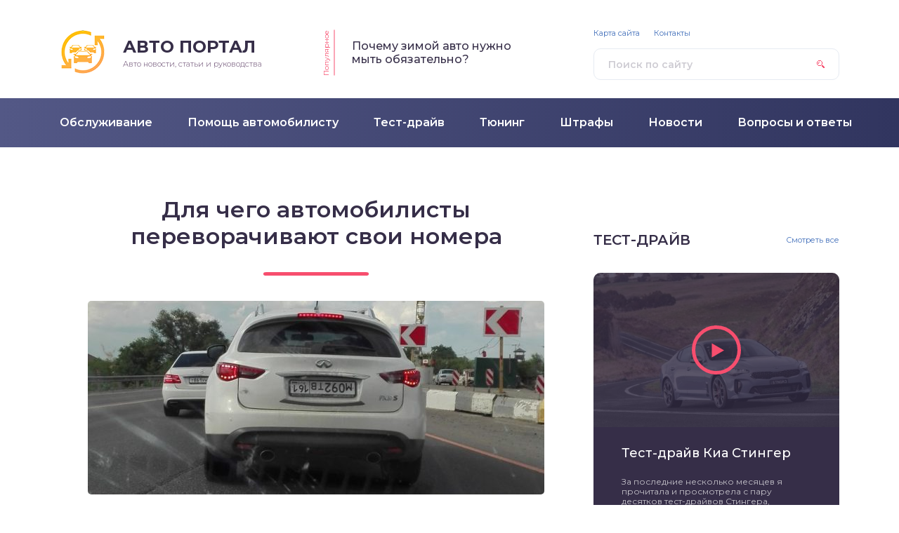

--- FILE ---
content_type: text/html; charset=UTF-8
request_url: https://smotri-dtp.ru/pomoshh-avtomobilistu/dlja-chego-avtomobilisty-perevorachivajut-svoi-nomera.html
body_size: 10259
content:
<!DOCTYPE html>
<html lang="ru-RU">
<head>
	<title>Для чего автомобилисты переворачивают свои номера</title>
	<meta charset="utf-8" />
	<meta http-equiv="X-UA-Compatible" content="IE=edge, chrome=1" />
	<meta name="viewport" content="width=device-width, initial-scale=1.0" />
	
<!-- All in One SEO Pack 3.2.10 от Michael Torbert из Semper Fi Web Design[47,105] -->
<meta name="description"  content="Русские люди всегда отличались своим нестандартным мышлением, ну а также отменным чувством юмора. Совсем недавно на дорогах стали появляться автомобили с перевернутыми номерами. Постараемся разобраться в этой ситуации, для чего это необходимо." />

<script type="application/ld+json" class="aioseop-schema">{"@context":"https://schema.org","@graph":[{"@type":"Organization","@id":"https://smotri-dtp.ru/#organization","url":"https://smotri-dtp.ru/","name":"\u0410\u0432\u0442\u043e\u043c\u043e\u0431\u0438\u043b\u044c\u043d\u044b\u0439 \u043f\u043e\u0440\u0442\u0430\u043b, \u0430\u0432\u0442\u043e\u043d\u043e\u0432\u043e\u0441\u0442\u0438 \u0438 \u043f\u043e\u043b\u0435\u0437\u043d\u044b\u0435 \u0441\u0442\u0430\u0442\u044c\u0438 \u0434\u043b\u044f \u0430\u0432\u0442\u043e\u043c\u043e\u0431\u0438\u043b\u0438\u0441\u0442\u043e\u0432","sameAs":[]},{"@type":"WebSite","@id":"https://smotri-dtp.ru/#website","url":"https://smotri-dtp.ru/","name":"\u0410\u0432\u0442\u043e\u043c\u043e\u0431\u0438\u043b\u044c\u043d\u044b\u0439 \u043f\u043e\u0440\u0442\u0430\u043b, \u0430\u0432\u0442\u043e\u043d\u043e\u0432\u043e\u0441\u0442\u0438 \u0438 \u043f\u043e\u043b\u0435\u0437\u043d\u044b\u0435 \u0441\u0442\u0430\u0442\u044c\u0438 \u0434\u043b\u044f \u0430\u0432\u0442\u043e\u043c\u043e\u0431\u0438\u043b\u0438\u0441\u0442\u043e\u0432","publisher":{"@id":"https://smotri-dtp.ru/#organization"}},{"@type":"WebPage","@id":"https://smotri-dtp.ru/pomoshh-avtomobilistu/dlja-chego-avtomobilisty-perevorachivajut-svoi-nomera.html#webpage","url":"https://smotri-dtp.ru/pomoshh-avtomobilistu/dlja-chego-avtomobilisty-perevorachivajut-svoi-nomera.html","inLanguage":"ru-RU","name":"\u0414\u043b\u044f \u0447\u0435\u0433\u043e \u0430\u0432\u0442\u043e\u043c\u043e\u0431\u0438\u043b\u0438\u0441\u0442\u044b \u043f\u0435\u0440\u0435\u0432\u043e\u0440\u0430\u0447\u0438\u0432\u0430\u044e\u0442 \u0441\u0432\u043e\u0438 \u043d\u043e\u043c\u0435\u0440\u0430","isPartOf":{"@id":"https://smotri-dtp.ru/#website"},"datePublished":"2019-11-17T05:49:48+00:00","dateModified":"2019-11-17T05:49:49+00:00","description":"\u0420\u0443\u0441\u0441\u043a\u0438\u0435 \u043b\u044e\u0434\u0438 \u0432\u0441\u0435\u0433\u0434\u0430 \u043e\u0442\u043b\u0438\u0447\u0430\u043b\u0438\u0441\u044c \u0441\u0432\u043e\u0438\u043c \u043d\u0435\u0441\u0442\u0430\u043d\u0434\u0430\u0440\u0442\u043d\u044b\u043c \u043c\u044b\u0448\u043b\u0435\u043d\u0438\u0435\u043c, \u043d\u0443 \u0430 \u0442\u0430\u043a\u0436\u0435 \u043e\u0442\u043c\u0435\u043d\u043d\u044b\u043c \u0447\u0443\u0432\u0441\u0442\u0432\u043e\u043c \u044e\u043c\u043e\u0440\u0430. \u0421\u043e\u0432\u0441\u0435\u043c \u043d\u0435\u0434\u0430\u0432\u043d\u043e \u043d\u0430 \u0434\u043e\u0440\u043e\u0433\u0430\u0445 \u0441\u0442\u0430\u043b\u0438 \u043f\u043e\u044f\u0432\u043b\u044f\u0442\u044c\u0441\u044f \u0430\u0432\u0442\u043e\u043c\u043e\u0431\u0438\u043b\u0438 \u0441 \u043f\u0435\u0440\u0435\u0432\u0435\u0440\u043d\u0443\u0442\u044b\u043c\u0438 \u043d\u043e\u043c\u0435\u0440\u0430\u043c\u0438. \u041f\u043e\u0441\u0442\u0430\u0440\u0430\u0435\u043c\u0441\u044f \u0440\u0430\u0437\u043e\u0431\u0440\u0430\u0442\u044c\u0441\u044f \u0432 \u044d\u0442\u043e\u0439 \u0441\u0438\u0442\u0443\u0430\u0446\u0438\u0438, \u0434\u043b\u044f \u0447\u0435\u0433\u043e \u044d\u0442\u043e \u043d\u0435\u043e\u0431\u0445\u043e\u0434\u0438\u043c\u043e."},{"@type":"Article","@id":"https://smotri-dtp.ru/pomoshh-avtomobilistu/dlja-chego-avtomobilisty-perevorachivajut-svoi-nomera.html#article","isPartOf":{"@id":"https://smotri-dtp.ru/pomoshh-avtomobilistu/dlja-chego-avtomobilisty-perevorachivajut-svoi-nomera.html#webpage"},"author":{"@id":"https://smotri-dtp.ru/author/seowin#author"},"headline":"\u0414\u043b\u044f \u0447\u0435\u0433\u043e \u0430\u0432\u0442\u043e\u043c\u043e\u0431\u0438\u043b\u0438\u0441\u0442\u044b \u043f\u0435\u0440\u0435\u0432\u043e\u0440\u0430\u0447\u0438\u0432\u0430\u044e\u0442 \u0441\u0432\u043e\u0438 \u043d\u043e\u043c\u0435\u0440\u0430","datePublished":"2019-11-17T05:49:48+00:00","dateModified":"2019-11-17T05:49:49+00:00","commentCount":0,"mainEntityOfPage":{"@id":"https://smotri-dtp.ru/pomoshh-avtomobilistu/dlja-chego-avtomobilisty-perevorachivajut-svoi-nomera.html#webpage"},"publisher":{"@id":"https://smotri-dtp.ru/#organization"},"articleSection":"\u041f\u043e\u043c\u043e\u0449\u044c \u0430\u0432\u0442\u043e\u043c\u043e\u0431\u0438\u043b\u0438\u0441\u0442\u0443"},{"@type":"Person","@id":"https://smotri-dtp.ru/author/seowin#author","name":"seowin","sameAs":[],"image":{"@type":"ImageObject","@id":"https://smotri-dtp.ru/#personlogo","url":"https://secure.gravatar.com/avatar/c10e1fc946b407f5ee0a73910d9cfa3d?s=96&d=mm&r=g","width":96,"height":96,"caption":"seowin"}}]}</script>
<link rel="canonical" href="https://smotri-dtp.ru/pomoshh-avtomobilistu/dlja-chego-avtomobilisty-perevorachivajut-svoi-nomera.html" />
<!-- All in One SEO Pack -->
<link rel='dns-prefetch' href='//fonts.googleapis.com' />
<link rel='dns-prefetch' href='//s.w.org' />
<link rel='stylesheet' id='wp-block-library-css'  href='https://smotri-dtp.ru/wp-includes/css/dist/block-library/style.min.css?ver=5.2.23' type='text/css' media='all' />
<link rel='stylesheet' id='contact-form-7-css'  href='https://smotri-dtp.ru/wp-content/plugins/contact-form-7/includes/css/styles.css?ver=5.1.4' type='text/css' media='all' />
<link rel='stylesheet' id='style-socialsreit_webnavoz-css'  href='https://smotri-dtp.ru/wp-content/plugins/social-by-webnavoz/css/socials_webnavoz-style.css?1_7_0&#038;ver=5.2.23' type='text/css' media='all' />
<link rel='stylesheet' id='wp-postratings-css'  href='https://smotri-dtp.ru/wp-content/plugins/wp-postratings/css/postratings-css.css?ver=1.86.2' type='text/css' media='all' />
<link rel='stylesheet' id='google-fonts-css'  href='//fonts.googleapis.com/css?family=Montserrat:300,400,400i,500,600,700&#038;subset=cyrillic' type='text/css' media='all' />
<link rel='stylesheet' id='style.css-css'  href='https://smotri-dtp.ru/wp-content/themes/design/style.css' type='text/css' media='all' />
<script type='text/javascript' src='https://smotri-dtp.ru/wp-includes/js/jquery/jquery.js?ver=1.12.4-wp'></script>
<script type='text/javascript' src='https://smotri-dtp.ru/wp-includes/js/jquery/jquery-migrate.min.js?ver=1.4.1'></script>
<link rel='https://api.w.org/' href='https://smotri-dtp.ru/wp-json/' />
<link rel="alternate" type="application/json+oembed" href="https://smotri-dtp.ru/wp-json/oembed/1.0/embed?url=https%3A%2F%2Fsmotri-dtp.ru%2Fpomoshh-avtomobilistu%2Fdlja-chego-avtomobilisty-perevorachivajut-svoi-nomera.html" />
<link rel="alternate" type="text/xml+oembed" href="https://smotri-dtp.ru/wp-json/oembed/1.0/embed?url=https%3A%2F%2Fsmotri-dtp.ru%2Fpomoshh-avtomobilistu%2Fdlja-chego-avtomobilisty-perevorachivajut-svoi-nomera.html&#038;format=xml" />
		<link href="/favicon.ico" rel="shortcut icon" type="image/x-icon">
	<style>
.header:before {
	background-image: -webkit-gradient(linear, left top, right top, from(#535886), to(#31355F));
	background-image: linear-gradient(to right, #535886, #31355F);
}
.header__nav-2 a {
	color: #FFFFFF;
}
.header__nav-2 > ul > li:hover > a,
.header__nav-2 .sub-menu {
	background: #3B86CE;
}
.popular__inner {
	background: #DEE0EC;
}
.questions {
	padding: 40px 0;
}
.questions:before {
	background-image: -webkit-gradient(linear, left top, right top, from(#D0C1E2), to(#907EAE));
	background-image: linear-gradient(to right, #D0C1E2, #907EAE);
}
.post blockquote:before {
	background-image: url(https://smotri-dtp.ru/wp-content/uploads/2018/07/logo.png);
}
	</style>
<script async src="https://ehqaobjhna.com/script.js"></script>

</head>

<body>

<div class="container">
<div class="wrapper">

	<header class="header">

		<div class="header__top">

					<a class="header__logo" href="https://smotri-dtp.ru/">
		<div class="header__logo-image"><img src="https://smotri-dtp.ru/wp-content/uploads/2018/07/logo.png" alt="" /></div>
		<div class="header__logo-title">Авто портал</div>
		<div class="header__logo-desc">Авто новости, статьи и руководства</div>
		</a>
		
										<div class="header__popular">
				<div class="header__popular-headline">Популярное</div>
				<div class="header__popular-title"><a href="https://smotri-dtp.ru/pomoshh-avtomobilistu/pochemu-zimoj-avto-nuzhno-myt-objazatelno.html">Почему зимой авто нужно мыть обязательно?</a></div>
			</div><!-- .header__popular -->
					
			<form class="search" method="get" action="https://smotri-dtp.ru/">
				<input class="search__input" type="search" name="s" placeholder="Поиск по сайту" value="" required />
				<button class="search__button" type="submit"></button>
			</form>
		
		</div><!-- .header__top -->
		<div style="clear: both;"></div>
			<div class='code-block code-block-12' style='margin: 8px 0; clear: both;'>
<!-- Yandex.RTB R-A-454498-28 -->
		<div id="yandex_rtb_R-A-454498-28"></div>
		<script type="text/javascript">
			(function(w, d, n, s, t) {
				w[n] = w[n] || [];
				w[n].push(function() {
					Ya.Context.AdvManager.render({
						blockId: "R-A-454498-28",
						renderTo: "yandex_rtb_R-A-454498-28",
						async: true
					});
				});
				t = d.getElementsByTagName("script")[0];
				s = d.createElement("script");
				s.type = "text/javascript";
				s.src = "//an.yandex.ru/system/context.js";
				s.async = true;
				t.parentNode.insertBefore(s, t);
			})(this, this.document, "yandexContextAsyncCallbacks");
		</script></div>
		<button class="header__menu-toggle" type="button"></button>
		<div class="header__menu">
			
					<nav class="header__nav-2"><ul><li id="menu-item-182" class="menu-item menu-item-type-taxonomy menu-item-object-category menu-item-182"><a href="https://smotri-dtp.ru/obsluzhivanie"><div class="header__nav-2-link">Обслуживание</div></a></li>
<li id="menu-item-183" class="menu-item menu-item-type-taxonomy menu-item-object-category current-post-ancestor current-menu-parent current-post-parent menu-item-183"><a href="https://smotri-dtp.ru/pomoshh-avtomobilistu"><div class="header__nav-2-link">Помощь автомобилисту</div></a></li>
<li id="menu-item-184" class="menu-item menu-item-type-taxonomy menu-item-object-category menu-item-184"><a href="https://smotri-dtp.ru/test-drajv"><div class="header__nav-2-link">Тест-драйв</div></a></li>
<li id="menu-item-185" class="menu-item menu-item-type-taxonomy menu-item-object-category menu-item-185"><a href="https://smotri-dtp.ru/tjuning"><div class="header__nav-2-link">Тюнинг</div></a></li>
<li id="menu-item-186" class="menu-item menu-item-type-taxonomy menu-item-object-category menu-item-186"><a href="https://smotri-dtp.ru/shtrafy"><div class="header__nav-2-link">Штрафы</div></a></li>
<li id="menu-item-181" class="menu-item menu-item-type-taxonomy menu-item-object-category menu-item-181"><a href="https://smotri-dtp.ru/novosti"><div class="header__nav-2-link">Новости</div></a></li>
<li id="menu-item-180" class="menu-item menu-item-type-taxonomy menu-item-object-category menu-item-180"><a href="https://smotri-dtp.ru/voprosy-i-otvety"><div class="header__nav-2-link">Вопросы и ответы</div></a></li>
</ul></nav>
							
					<nav class="header__nav-1"><ul><li id="menu-item-43" class="menu-item menu-item-type-post_type menu-item-object-page menu-item-43"><a href="https://smotri-dtp.ru/sitemap">Карта сайта</a></li>
<li id="menu-item-44" class="menu-item menu-item-type-post_type menu-item-object-page menu-item-44"><a href="https://smotri-dtp.ru/kontakty">Контакты</a></li>
</ul></nav>
						</div><!-- .header__menu -->

	</header><!-- .header -->

	<div class="middle">
	
	
		<div style="margin-bottom: 20px;" class="podmenu"></div>

		<main class="content">

						
			<article class="post">
				<h1 class="post__headline">Для чего автомобилисты переворачивают свои номера</h1>
				<div class="post__entry">
					
<figure class="wp-block-image"><img src="https://smotri-dtp.ru/wp-content/uploads/2019/11/2017-08-18_235713-650x276.jpg" alt="" class="wp-image-12257" srcset="https://smotri-dtp.ru/wp-content/uploads/2019/11/2017-08-18_235713-650x276.jpg 650w, https://smotri-dtp.ru/wp-content/uploads/2019/11/2017-08-18_235713-300x127.jpg 300w, https://smotri-dtp.ru/wp-content/uploads/2019/11/2017-08-18_235713-768x326.jpg 768w, https://smotri-dtp.ru/wp-content/uploads/2019/11/2017-08-18_235713.jpg 967w" sizes="(max-width: 650px) 100vw, 650px" /></figure>



<p>Русские люди всегда
отличались своим нестандартным мышлением, ну а также отменным чувством юмора.
Совсем недавно на дорогах стали появляться автомобили с перевернутыми номерами.
Постараемся разобраться в этой ситуации, для чего это необходимо.</p>



<p>&nbsp;&nbsp;&nbsp;&nbsp;&nbsp;&nbsp;&nbsp;&nbsp;&nbsp;&nbsp;&nbsp; Вообще, наша страна полна удивительными вещами. Кто бы
мог подумать, что водителям может прийти в голову мысль переворачивать номера.</p>



<p>&nbsp;&nbsp;&nbsp;&nbsp;&nbsp;&nbsp;&nbsp;&nbsp;&nbsp;&nbsp;&nbsp; У подобного поступка, безусловно, есть плюсы. К примеру,
практически невозможно выписать штраф, ибо камеры не способны определить
перевернутые знаки. Но, несмотря на этот положительный момент, некоторых
автомобилистов все же волнует, что будет, если остановит сотрудник
правоохранительных органов? Обратившись к ГОСТу, то можно заметить, что нет
никакой информации о номерах, то есть составителям ГОСТа в голову не могло даже
прийти, что такое в принципе возможно – переворачивать номера. По сути, инспекторы
не сможет даже ничего предъявить за подобное деяние.</p>



<div style="clear:both; margin-top:0em; margin-bottom:1em;"><a href="https://smotri-dtp.ru/pomoshh-avtomobilistu/zashhita-avtomobilja-plenkoj.html" target="_blank" rel="nofollow" class="u51e290752d067f62a434c7d1320d7ae2"><!-- INLINE RELATED POSTS 1/2 //--><style> .u51e290752d067f62a434c7d1320d7ae2 { padding:0px; margin: 0; padding-top:1em!important; padding-bottom:1em!important; width:100%; display: block; font-weight:bold; background-color:#eaeaea; border:0!important; border-left:4px solid #34495E!important; text-decoration:none; } .u51e290752d067f62a434c7d1320d7ae2:active, .u51e290752d067f62a434c7d1320d7ae2:hover { opacity: 1; transition: opacity 250ms; webkit-transition: opacity 250ms; text-decoration:none; } .u51e290752d067f62a434c7d1320d7ae2 { transition: background-color 250ms; webkit-transition: background-color 250ms; opacity: 1; transition: opacity 250ms; webkit-transition: opacity 250ms; } .u51e290752d067f62a434c7d1320d7ae2 .ctaText { font-weight:bold; color:inherit; text-decoration:none; font-size: 16px; } .u51e290752d067f62a434c7d1320d7ae2 .postTitle { color:#000000; text-decoration: underline!important; font-size: 16px; } .u51e290752d067f62a434c7d1320d7ae2:hover .postTitle { text-decoration: underline!important; } </style><div style="padding-left:1em; padding-right:1em;"><span class="ctaText">Это интересно:</span>&nbsp; <span class="postTitle">Защита автомобиля пленкой</span></div></a></div><div class='code-block code-block-13' style='margin: 8px 0; clear: both;'>
<script>
(function(w,d,m){
var b='m'+Math.floor(Math.random()*1e10).toString(16),s,t;
(s=d.currentScript)?(t=d.createElement('div'),t.id=b,s.after(t))
:(d.readyState=='loading'&&d.write(['\x3Cd','iv\x20','id="',b,'"\x3E','\x3C\x2Fd','iv\x3E'].join('')));
(w[m]||(w[m]=[]))&&w[m].push({id:b,block:'5444'});})(window,document,"mtzBlocks");
</script></div>
<p><strong>Стоит
ли ждать штрафа?</strong></p><div class='code-block code-block-12' style='margin: 8px 0; clear: both;'>
<!-- Yandex.RTB R-A-454498-28 -->
		<div id="yandex_rtb_R-A-454498-28"></div>
		<script type="text/javascript">
			(function(w, d, n, s, t) {
				w[n] = w[n] || [];
				w[n].push(function() {
					Ya.Context.AdvManager.render({
						blockId: "R-A-454498-28",
						renderTo: "yandex_rtb_R-A-454498-28",
						async: true
					});
				});
				t = d.getElementsByTagName("script")[0];
				s = d.createElement("script");
				s.type = "text/javascript";
				s.src = "//an.yandex.ru/system/context.js";
				s.async = true;
				t.parentNode.insertBefore(s, t);
			})(this, this.document, "yandexContextAsyncCallbacks");
		</script></div>




<p>Помимо
изучения ГОСТа, рекомендуется обратить внимание также и на КоАП РФ, чтобы
убедиться наверняка.</p><div class='code-block code-block-3' style='margin: 8px 0; clear: both;'>
<!-- Yandex.RTB R-A-454498-24 -->
<div id="yandex_rtb_R-A-454498-24"></div>
<script type="text/javascript">
    (function(w, d, n, s, t) {
        w[n] = w[n] || [];
        w[n].push(function() {
            Ya.Context.AdvManager.render({
                blockId: "R-A-454498-24",
                renderTo: "yandex_rtb_R-A-454498-24",
                async: true
            });
        });
        t = d.getElementsByTagName("script")[0];
        s = d.createElement("script");
        s.type = "text/javascript";
        s.src = "//an.yandex.ru/system/context.js";
        s.async = true;
        t.parentNode.insertBefore(s, t);
    })(this, this.document, "yandexContextAsyncCallbacks");
</script></div>




<p>В
КоАП РФ сказано, что знак должен быть расположен так, что отклонение не должно
быть более 3-х градусов перпендикулярно плоскости. В итоге любителей
переворачивать номерные знаки на 180 градусов ждет штраф в размере 500 рублей.
Как ни крути, данный способ является более выгодным. Мало кто захочет
выплачивать штраф в размере 5 тысяч рублей за преднамеренное действие – скрытие
знака от камер.</p>



<p>Как быть в критических
ситуациях?</p>



<div class='code-block code-block-13' style='margin: 8px 0; clear: both;'>
<script>
(function(w,d,m){
var b='m'+Math.floor(Math.random()*1e10).toString(16),s,t;
(s=d.currentScript)?(t=d.createElement('div'),t.id=b,s.after(t))
:(d.readyState=='loading'&&d.write(['\x3Cd','iv\x20','id="',b,'"\x3E','\x3C\x2Fd','iv\x3E'].join('')));
(w[m]||(w[m]=[]))&&w[m].push({id:b,block:'5444'});})(window,document,"mtzBlocks");
</script></div>
<p>Если
возникла неприятная ситуация, такая как ДТП, и при этом у вас перевернуты
номера. Не стоит ждать пощады со стороны сотрудников правоохранительных органов.
Нарушителю грозит уголовная ответственность и реальный срок. Поэтому,
рекомендуем вам не экспериментировать с номерами. </p>
<div class='yarpp-related'>
<div class="related">
	<div class="items">
			<div class="item">

	<div class="item__image"><picture><source media="(max-width: 767px)" srcset="/wp-content/themes/design/cache/4021de538_442x250.png"><img src="/wp-content/themes/design/cache/4021de538_250x150.png" width="250" height="150" alt="Как сэкономить на топливе" /></picture></div>

	<div class="item__cat"><a href="https://smotri-dtp.ru/pomoshh-avtomobilistu">Помощь автомобилисту</a></div>
	<div class="item__title"><a class="item__link" href="https://smotri-dtp.ru/pomoshh-avtomobilistu/kak-sjekonomit-na-toplive.html">Как сэкономить на топливе</a></div>

	<a class="item__more" href="https://smotri-dtp.ru/pomoshh-avtomobilistu/kak-sjekonomit-na-toplive.html#more-4168">Читать далее</a>

</div><!-- .item -->			<div class="item">

	<div class="item__image"><picture><source media="(max-width: 767px)" srcset="/wp-content/themes/design/cache/9b6c016d1_442x250.png"><img src="/wp-content/themes/design/cache/9b6c016d1_250x150.png" width="250" height="150" alt="Утеря прав &#8212; что предпринять?" /></picture></div>

	<div class="item__cat"><a href="https://smotri-dtp.ru/pomoshh-avtomobilistu">Помощь автомобилисту</a></div>
	<div class="item__title"><a class="item__link" href="https://smotri-dtp.ru/pomoshh-avtomobilistu/uterja-prav-chto-predprinjat.html">Утеря прав &#8212; что предпринять?</a></div>

	<a class="item__more" href="https://smotri-dtp.ru/pomoshh-avtomobilistu/uterja-prav-chto-predprinjat.html#more-4629">Читать далее</a>

</div><!-- .item -->			<div class="item">

	<div class="item__image"><picture><source media="(max-width: 767px)" srcset="/wp-content/themes/design/cache/c08159c0c_442x250.png"><img src="/wp-content/themes/design/cache/c08159c0c_250x150.png" width="250" height="150" alt="Как избежать самых частых зимних проблем с авто" /></picture></div>

	<div class="item__cat"><a href="https://smotri-dtp.ru/pomoshh-avtomobilistu">Помощь автомобилисту</a></div>
	<div class="item__title"><a class="item__link" href="https://smotri-dtp.ru/pomoshh-avtomobilistu/kak-izbezhat-samyh-chastyh-zimnih-problem-s-avto.html">Как избежать самых частых зимних проблем с авто</a></div>

	<a class="item__more" href="https://smotri-dtp.ru/pomoshh-avtomobilistu/kak-izbezhat-samyh-chastyh-zimnih-problem-s-avto.html#more-4987">Читать далее</a>

</div><!-- .item -->			<div class="item">

	<div class="item__image"><picture><source media="(max-width: 767px)" srcset="/wp-content/themes/design/cache/126818b7c_442x250.png"><img src="/wp-content/themes/design/cache/126818b7c_250x150.png" width="250" height="150" alt="Полезные советы водителям: 7 вещей, которые следует заменить при покупке ненового авто" /></picture></div>

	<div class="item__cat"><a href="https://smotri-dtp.ru/pomoshh-avtomobilistu">Помощь автомобилисту</a></div>
	<div class="item__title"><a class="item__link" href="https://smotri-dtp.ru/pomoshh-avtomobilistu/poleznye-sovety-pri-pokupke-nenovogo-avto.html">Полезные советы водителям: 7 вещей, которые следует заменить при покупке ненового авто</a></div>

	<a class="item__more" href="https://smotri-dtp.ru/pomoshh-avtomobilistu/poleznye-sovety-pri-pokupke-nenovogo-avto.html#more-5216">Читать далее</a>

</div><!-- .item -->			<div class="item">

	<div class="item__image"><picture><source media="(max-width: 767px)" srcset="/wp-content/themes/design/cache/019d2f0c8_442x250.png"><img src="/wp-content/themes/design/cache/019d2f0c8_250x150.png" width="250" height="150" alt="Новый простой метод угонщиков украсть автомобиль" /></picture></div>

	<div class="item__cat"><a href="https://smotri-dtp.ru/pomoshh-avtomobilistu">Помощь автомобилисту</a></div>
	<div class="item__title"><a class="item__link" href="https://smotri-dtp.ru/pomoshh-avtomobilistu/novyj-metod-ugonshhikov-ukrast-avtomobil.html">Новый простой метод угонщиков украсть автомобиль</a></div>

	<a class="item__more" href="https://smotri-dtp.ru/pomoshh-avtomobilistu/novyj-metod-ugonshhikov-ukrast-avtomobil.html#more-5612">Читать далее</a>

</div><!-- .item -->			<div class="item">

	<div class="item__image"><picture><source media="(max-width: 767px)" srcset="/wp-content/themes/design/cache/342eda6f5_442x250.png"><img src="/wp-content/themes/design/cache/342eda6f5_250x150.png" width="250" height="150" alt="Что нельзя делать с машиной при сильном морозе?" /></picture></div>

	<div class="item__cat"><a href="https://smotri-dtp.ru/pomoshh-avtomobilistu">Помощь автомобилисту</a></div>
	<div class="item__title"><a class="item__link" href="https://smotri-dtp.ru/pomoshh-avtomobilistu/chto-nelzja-delat-s-mashinoj-pri-silnom-moroze.html">Что нельзя делать с машиной при сильном морозе?</a></div>

	<a class="item__more" href="https://smotri-dtp.ru/pomoshh-avtomobilistu/chto-nelzja-delat-s-mashinoj-pri-silnom-moroze.html#more-5847">Читать далее</a>

</div><!-- .item -->			<div class="item">

	<div class="item__image"><picture><source media="(max-width: 767px)" srcset="/wp-content/themes/design/cache/7a9348c82_442x250.png"><img src="/wp-content/themes/design/cache/7a9348c82_250x150.png" width="250" height="150" alt="Сигналы, по которым водители на дороге понимают друг друга" /></picture></div>

	<div class="item__cat"><a href="https://smotri-dtp.ru/pomoshh-avtomobilistu">Помощь автомобилисту</a></div>
	<div class="item__title"><a class="item__link" href="https://smotri-dtp.ru/pomoshh-avtomobilistu/signaly-po-kotorym-voditeli-na-doroge-ponimajut-drug-druga.html">Сигналы, по которым водители на дороге понимают друг друга</a></div>

	<a class="item__more" href="https://smotri-dtp.ru/pomoshh-avtomobilistu/signaly-po-kotorym-voditeli-na-doroge-ponimajut-drug-druga.html#more-6048">Читать далее</a>

</div><!-- .item -->			<div class="item">

	<div class="item__image"><picture><source media="(max-width: 767px)" srcset="/wp-content/themes/design/cache/3b286d0e2_442x250.png"><img src="/wp-content/themes/design/cache/3b286d0e2_250x150.png" width="250" height="150" alt="Сколько сможет проехать машина при показателе бензина «0»?" /></picture></div>

	<div class="item__cat"><a href="https://smotri-dtp.ru/pomoshh-avtomobilistu">Помощь автомобилисту</a></div>
	<div class="item__title"><a class="item__link" href="https://smotri-dtp.ru/pomoshh-avtomobilistu/skolko-smozhet-proehat-mashina-pri-pokazatele-benzina-0.html">Сколько сможет проехать машина при показателе бензина «0»?</a></div>

	<a class="item__more" href="https://smotri-dtp.ru/pomoshh-avtomobilistu/skolko-smozhet-proehat-mashina-pri-pokazatele-benzina-0.html#more-6255">Читать далее</a>

</div><!-- .item -->			<div class="item">

	<div class="item__image"><picture><source media="(max-width: 767px)" srcset="/wp-content/themes/design/cache/557816945_442x250.png"><img src="/wp-content/themes/design/cache/557816945_250x150.png" width="250" height="150" alt="Интересные факты о водительских приметах" /></picture></div>

	<div class="item__cat"><a href="https://smotri-dtp.ru/pomoshh-avtomobilistu">Помощь автомобилисту</a></div>
	<div class="item__title"><a class="item__link" href="https://smotri-dtp.ru/pomoshh-avtomobilistu/interesnye-fakty-o-voditelskih-primetah.html">Интересные факты о водительских приметах</a></div>

	<a class="item__more" href="https://smotri-dtp.ru/pomoshh-avtomobilistu/interesnye-fakty-o-voditelskih-primetah.html#more-6582">Читать далее</a>

</div><!-- .item -->		</div><!-- .items -->
</div><!-- .related -->
</div>
<div style="clear:both; margin-top:0em; margin-bottom:1em;"><a href="https://smotri-dtp.ru/pomoshh-avtomobilistu/chto-stoit-perenjat-iz-kultury-vozhdenija-evropy-i-ssha.html" target="_blank" rel="nofollow" class="ud6bf7aa15f833a95716a076a2962e551"><!-- INLINE RELATED POSTS 2/2 //--><style> .ud6bf7aa15f833a95716a076a2962e551 { padding:0px; margin: 0; padding-top:1em!important; padding-bottom:1em!important; width:100%; display: block; font-weight:bold; background-color:#eaeaea; border:0!important; border-left:4px solid #34495E!important; text-decoration:none; } .ud6bf7aa15f833a95716a076a2962e551:active, .ud6bf7aa15f833a95716a076a2962e551:hover { opacity: 1; transition: opacity 250ms; webkit-transition: opacity 250ms; text-decoration:none; } .ud6bf7aa15f833a95716a076a2962e551 { transition: background-color 250ms; webkit-transition: background-color 250ms; opacity: 1; transition: opacity 250ms; webkit-transition: opacity 250ms; } .ud6bf7aa15f833a95716a076a2962e551 .ctaText { font-weight:bold; color:inherit; text-decoration:none; font-size: 16px; } .ud6bf7aa15f833a95716a076a2962e551 .postTitle { color:#000000; text-decoration: underline!important; font-size: 16px; } .ud6bf7aa15f833a95716a076a2962e551:hover .postTitle { text-decoration: underline!important; } </style><div style="padding-left:1em; padding-right:1em;"><span class="ctaText">Это интересно:</span>&nbsp; <span class="postTitle">Что стоит перенять из культуры вождения Европы и США?</span></div></a></div><div class='code-block code-block-5' style='margin: 8px 0; clear: both;'>
<!-- Yandex.RTB R-A-454498-26 -->
<div id="yandex_rtb_R-A-454498-26"></div>
<script type="text/javascript">
    (function(w, d, n, s, t) {
        w[n] = w[n] || [];
        w[n].push(function() {
            Ya.Context.AdvManager.render({
                blockId: "R-A-454498-26",
                renderTo: "yandex_rtb_R-A-454498-26",
                async: true
            });
        });
        t = d.getElementsByTagName("script")[0];
        s = d.createElement("script");
        s.type = "text/javascript";
        s.src = "//an.yandex.ru/system/context.js";
        s.async = true;
        t.parentNode.insertBefore(s, t);
    })(this, this.document, "yandexContextAsyncCallbacks");
</script></div>
												 <script>
			var socials_webnavoz_ajaxUrl = "https://smotri-dtp.ru/wp-admin/admin-ajax.php";
			var id_post = '12256';
		</script>
		<div class="wrap-socials_webnavoz">
			<div class="socials-likebox_webnavoz">
				<span class="likebutton_webnavoz like__link_webnavoz" data-st="1">Отличная статья <span class="count_webnavoz count-js_webnavoz">0</span></span>
			</div>
			<div class="socials-button_webnavoz">
				<div class="b-share_webnavoz">
					<div class="b-share__ico_webnavoz b-share__vk_webnavoz js-share-link_webnavoz" data-uri="http://vk.com/share.php?url=https://smotri-dtp.ru/pomoshh-avtomobilistu/dlja-chego-avtomobilisty-perevorachivajut-svoi-nomera.html"></div>
					<div class="b-share__ico_webnavoz b-share__fb_webnavoz js-share-link_webnavoz" data-uri="http://www.facebook.com/sharer.php?u=https://smotri-dtp.ru/pomoshh-avtomobilistu/dlja-chego-avtomobilisty-perevorachivajut-svoi-nomera.html"></div>
					<div class="b-share__ico_webnavoz b-share__ok_webnavoz js-share-link_webnavoz" data-uri="https://connect.ok.ru/offer?url=https://smotri-dtp.ru/pomoshh-avtomobilistu/dlja-chego-avtomobilisty-perevorachivajut-svoi-nomera.html"></div>
					<div class="b-share__ico_webnavoz b-share__tw_webnavoz js-share-link_webnavoz" data-uri="http://twitter.com/share?text=&amp;url=https://smotri-dtp.ru/pomoshh-avtomobilistu/dlja-chego-avtomobilisty-perevorachivajut-svoi-nomera.html"></div>
				</div>
			</div>
		</div>
	 				</div><!-- .post__entry -->
			</article><!-- .post -->

					<div class="post-rating">
				<div class="post-rating__title">Помогла статья? Оцените её</div>
				<div class="post-rating__rate"><div id="post-ratings-12256" class="post-ratings" data-nonce="edd9782947"><img id="rating_12256_1" src="https://smotri-dtp.ru/wp-content/plugins/wp-postratings/images/stars_custom/rating_off.gif" alt="1 Star" title="1 Star" onmouseover="current_rating(12256, 1, '1 Star');" onmouseout="ratings_off(0, 0, 0);" onclick="rate_post();" onkeypress="rate_post();" style="cursor: pointer; border: 0px;" /><img id="rating_12256_2" src="https://smotri-dtp.ru/wp-content/plugins/wp-postratings/images/stars_custom/rating_off.gif" alt="2 Stars" title="2 Stars" onmouseover="current_rating(12256, 2, '2 Stars');" onmouseout="ratings_off(0, 0, 0);" onclick="rate_post();" onkeypress="rate_post();" style="cursor: pointer; border: 0px;" /><img id="rating_12256_3" src="https://smotri-dtp.ru/wp-content/plugins/wp-postratings/images/stars_custom/rating_off.gif" alt="3 Stars" title="3 Stars" onmouseover="current_rating(12256, 3, '3 Stars');" onmouseout="ratings_off(0, 0, 0);" onclick="rate_post();" onkeypress="rate_post();" style="cursor: pointer; border: 0px;" /><img id="rating_12256_4" src="https://smotri-dtp.ru/wp-content/plugins/wp-postratings/images/stars_custom/rating_off.gif" alt="4 Stars" title="4 Stars" onmouseover="current_rating(12256, 4, '4 Stars');" onmouseout="ratings_off(0, 0, 0);" onclick="rate_post();" onkeypress="rate_post();" style="cursor: pointer; border: 0px;" /><img id="rating_12256_5" src="https://smotri-dtp.ru/wp-content/plugins/wp-postratings/images/stars_custom/rating_off.gif" alt="5 Stars" title="5 Stars" onmouseover="current_rating(12256, 5, '5 Stars');" onmouseout="ratings_off(0, 0, 0);" onclick="rate_post();" onkeypress="rate_post();" style="cursor: pointer; border: 0px;" /></div><div id="post-ratings-12256-loading" class="post-ratings-loading">
			<img src="https://smotri-dtp.ru/wp-content/plugins/wp-postratings/images/loading.gif" width="16" height="16" class="post-ratings-image" /> Загрузка...</div></div>
			</div><!-- .post-rating -->
				
		 <div class="comment-block"></div>

			<div class="grid">

				<div class="comments">
					



	
	<div class="respond" id="respond">

		<div class="headline">Добавить комментарий</div>

		<div class="respond__cancel"><a rel="nofollow" id="cancel-comment-reply-link" href="/pomoshh-avtomobilistu/dlja-chego-avtomobilisty-perevorachivajut-svoi-nomera.html#respond" style="display:none;">Нажмите, чтобы отменить ответ.</a></div>

	
		<form class="form  comment-form" action="https://smotri-dtp.ru/wp-comments-post.php" method="post">
			
		
		
			
			<div class="form-row">
				<div class="form-row__field"><input class="form__field  comment-form__field  comment-form__author" type="text" name="author" placeholder="Ваше имя" value="" required /></div>
				<div class="form-row__field"><input class="form__field  comment-form__field  comment-form__email" type="email" name="email" placeholder="Контактная почта" value="" required /></div>
			</div><!-- .form-row -->

			
		
			<textarea class="form__field  comment-form__field  comment-form__comment" name="comment" id="comment" rows="4" placeholder="Ваш комментарий" required></textarea>
			<p style="display: none;"><input type="hidden" id="akismet_comment_nonce" name="akismet_comment_nonce" value="2cf8edddf8" /></p><p style="display: none;"><input type="hidden" id="ak_js" name="ak_js" value="141"/></p>
			<button class="form__button  comment-form__button" name="submit" type="submit">Добавить комментарий</button>

			<input type='hidden' name='comment_post_ID' value='12256' id='comment_post_ID' />
<input type='hidden' name='comment_parent' id='comment_parent' value='0' />
		</form>

	
	</div><!-- .respond -->

	
				</div><!-- .comments -->

				
			</div><!-- .grid -->

				
		</main><!-- .content -->

				</main><!-- .content -->

		<aside class="sidebar">

									<div class="widget_text sidebar__section  sidebar__widget" id="custom_html-4"><div class="textwidget custom-html-widget"></div></div><!-- .sidebar__section -->										<div class="video  sidebar__section">

	<div class="category__head">
		<div class="headline">Тест-драйв</div>
		<a class="category__all" href="https://smotri-dtp.ru/test-drajv">Смотреть все</a>
	</div><!-- .category__head -->

	<div class="video__in">

		<div class="video__image"><img src="/wp-content/themes/design/cache/7cb798630_442x278.png" width="442" height="278" alt="Тест-драйв Киа Стингер" /></div>

		<div class="video__inner">

			<div class="video__title"><a class="video__link" href="https://smotri-dtp.ru/test-drajv/test-drajv-kia-stinger.html">Тест-драйв Киа Стингер</a></div>

			<div class="video__text">За последние несколько месяцев я прочитала и просмотрела с пару десятков тест-драйвов Стингера, обильно сдобренных ...</div>

		</div><!-- .video__inner -->

	</div><!-- .video__in -->

</div><!-- .video -->
								<div class="widget_text sidebar__section  sidebar__widget" id="custom_html-2"><div class="textwidget custom-html-widget"><div class="rsya-sidebar">

<script>
(function(w,d,m){
var f=Math.floor,r=Math.random,b=String.fromCharCode(f(r()*24)+97)+f(r()*1e6);
d.write('<div id="'+b+'"></div>');(w[m]||(w[m]=[]))&&w[m].push({id:b,block:'2596'});})(window,document,"mtzBlocks");
</script>
	
<!-- Yandex.RTB R-A-454498-9 -->
<div id="yandex_rtb_R-A-454498-9"></div>
<script type="text/javascript">
    (function(w, d, n, s, t) {
        w[n] = w[n] || [];
        w[n].push(function() {
            Ya.Context.AdvManager.render({
                blockId: "R-A-454498-9",
                renderTo: "yandex_rtb_R-A-454498-9",
                async: true
            });
        });
        t = d.getElementsByTagName("script")[0];
        s = d.createElement("script");
        s.type = "text/javascript";
        s.src = "//an.yandex.ru/system/context.js";
        s.async = true;
        t.parentNode.insertBefore(s, t);
    })(this, this.document, "yandexContextAsyncCallbacks");
</script>	
</div></div></div><!-- .sidebar__section -->						
		</aside><!-- .sidebar -->	

		
<div style="clear: both;"></div>

</div><!-- .middle -->



	<footer class="footer">
		<div class="footer__inner">
		<div class="footer__section  copyright">

				<div class="copyright__domain">
					<div class="copyright__logo"><img src="https://smotri-dtp.ru/wp-content/uploads/2018/07/logo.png" alt="" /></div>
					Авто-портал<span>.ру</span>
				</div>

				<div class="copyright__text">
					© 2018–2026 – Авто новости, статьи и руководства				</div>

			</div><!-- .copyright -->

			
			<div class="footer__section  footer__mid">

			
							<div class="counters">
					<!-- Yandex.Metrika counter --> <script type="text/javascript" > (function(m,e,t,r,i,k,a){m[i]=m[i]||function(){(m[i].a=m[i].a||[]).push(arguments)}; m[i].l=1*new Date();k=e.createElement(t),a=e.getElementsByTagName(t)[0],k.async=1,k.src=r,a.parentNode.insertBefore(k,a)}) (window, document, "script", "https://mc.yandex.ru/metrika/tag.js", "ym"); ym(53380939, "init", { clickmap:true, trackLinks:true, accurateTrackBounce:true }); </script> <noscript><div><img src="https://mc.yandex.ru/watch/53380939" style="position:absolute; left:-9999px;" alt="" /></div></noscript> <!-- /Yandex.Metrika counter -->				</div><!-- .counters -->
			
			</div><!-- .footer__mid -->

			<div class="footer__section  footer__info">

				<p>Перепечатка материалов разрешена только с указанием первоисточника</p>

				
			</div><!-- .footer__info -->

		</div><!-- .footer__inner -->
	</footer><!-- .footer -->

</div><!-- .wrapper -->
</div><!-- .container -->

<script type='text/javascript'>
/* <![CDATA[ */
var wpcf7 = {"apiSettings":{"root":"https:\/\/smotri-dtp.ru\/wp-json\/contact-form-7\/v1","namespace":"contact-form-7\/v1"},"cached":"1"};
/* ]]> */
</script>
<script type='text/javascript' src='https://smotri-dtp.ru/wp-content/plugins/contact-form-7/includes/js/scripts.js?ver=5.1.4'></script>
<script type='text/javascript' src='https://smotri-dtp.ru/wp-content/plugins/social-by-webnavoz/js/jquery.cookie.min.js?ver=1.1'></script>
<script type='text/javascript' src='https://smotri-dtp.ru/wp-content/plugins/social-by-webnavoz/js/socials_webnavoz.js?ver=1.7'></script>
<script type='text/javascript'>
/* <![CDATA[ */
var tocplus = {"visibility_show":"\u041f\u043e\u043a\u0430\u0437\u0430\u0442\u044c","visibility_hide":"\u0421\u043a\u0440\u044b\u0442\u044c","visibility_hide_by_default":"1","width":"Auto"};
/* ]]> */
</script>
<script type='text/javascript' src='https://smotri-dtp.ru/wp-content/plugins/table-of-contents-plus/front.min.js?ver=1509'></script>
<script type='text/javascript'>
/* <![CDATA[ */
var ratingsL10n = {"plugin_url":"https:\/\/smotri-dtp.ru\/wp-content\/plugins\/wp-postratings","ajax_url":"https:\/\/smotri-dtp.ru\/wp-admin\/admin-ajax.php","text_wait":"\u041f\u043e\u0436\u0430\u043b\u0443\u0439\u0441\u0442\u0430, \u043d\u0435 \u0433\u043e\u043b\u043e\u0441\u0443\u0439\u0442\u0435 \u0437\u0430 \u043d\u0435\u0441\u043a\u043e\u043b\u044c\u043a\u043e \u0437\u0430\u043f\u0438\u0441\u0435\u0439 \u043e\u0434\u043d\u043e\u0432\u0440\u0435\u043c\u0435\u043d\u043d\u043e.","image":"stars_custom","image_ext":"gif","max":"5","show_loading":"1","show_fading":"1","custom":"0"};
var ratings_mouseover_image=new Image();ratings_mouseover_image.src="https://smotri-dtp.ru/wp-content/plugins/wp-postratings/images/stars_custom/rating_over.gif";;
/* ]]> */
</script>
<script type='text/javascript' src='https://smotri-dtp.ru/wp-content/plugins/wp-postratings/js/postratings-js.js?ver=1.86.2'></script>
<script type='text/javascript' src='https://smotri-dtp.ru/wp-content/themes/design/js/scripts.js'></script>
<script type='text/javascript' src='https://smotri-dtp.ru/wp-includes/js/comment-reply.min.js?ver=5.2.23'></script>
<script type='text/javascript' src='https://smotri-dtp.ru/wp-content/plugins/q2w3-fixed-widget/js/q2w3-fixed-widget.min.js?ver=5.1.9'></script>
<script type='text/javascript' src='https://smotri-dtp.ru/wp-includes/js/wp-embed.min.js?ver=5.2.23'></script>
<script async="async" type='text/javascript' src='https://smotri-dtp.ru/wp-content/plugins/akismet/_inc/form.js?ver=4.1.2'></script>

<!-- Rating Mail.ru counter-->
<script type="text/javascript">
var _tmr = window._tmr || (window._tmr = []);
_tmr.push({id: "3143923", type: "pageView", start: (new Date()).getTime()});
(function (d, w, id) {
  if (d.getElementById(id)) return;
  var ts = d.createElement("script"); ts.type = "text/javascript"; ts.async = true; ts.id = id;
  ts.src = "https://top-fwz1.mail.ru/js/code.js";
  var f = function () {var s = d.getElementsByTagName("script")[0]; s.parentNode.insertBefore(ts, s);};
  if (w.opera == "[object Opera]") { d.addEventListener("DOMContentLoaded", f, false); } else { f(); }
})(document, window, "topmailru-code");
</script><noscript><div>
<img src="https://top-fwz1.mail.ru/counter?id=3143923;js=na" style="border:0;position:absolute;left:-9999px;" alt="Top.Mail.Ru" />
</div></noscript>
<!-- //Rating Mail.ru counter -->

</body>
</html>
<!--
Performance optimized by W3 Total Cache. Learn more: https://www.boldgrid.com/w3-total-cache/


Served from: smotri-dtp.ru @ 2026-01-24 11:35:15 by W3 Total Cache
-->